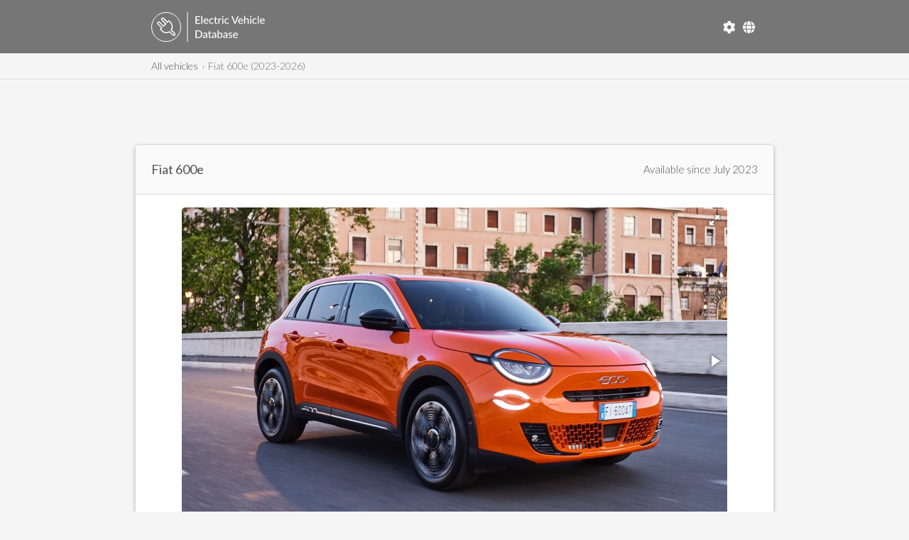

--- FILE ---
content_type: text/html; charset=UTF-8
request_url: https://ev-database.org/comparison_generate_compare_link.php
body_size: 212
content:
{"success":true,"newLink":"\/side-by-side?i=&h=1b27aee7577d0b6ec3950b5b056975ca370fe2d43cfc47426b3f778f04ac8b3d"}

--- FILE ---
content_type: text/html; charset=utf-8
request_url: https://www.google.com/recaptcha/api2/aframe
body_size: 267
content:
<!DOCTYPE HTML><html><head><meta http-equiv="content-type" content="text/html; charset=UTF-8"></head><body><script nonce="u742ZjDCvzdwkasxQEnuMw">/** Anti-fraud and anti-abuse applications only. See google.com/recaptcha */ try{var clients={'sodar':'https://pagead2.googlesyndication.com/pagead/sodar?'};window.addEventListener("message",function(a){try{if(a.source===window.parent){var b=JSON.parse(a.data);var c=clients[b['id']];if(c){var d=document.createElement('img');d.src=c+b['params']+'&rc='+(localStorage.getItem("rc::a")?sessionStorage.getItem("rc::b"):"");window.document.body.appendChild(d);sessionStorage.setItem("rc::e",parseInt(sessionStorage.getItem("rc::e")||0)+1);localStorage.setItem("rc::h",'1768817209616');}}}catch(b){}});window.parent.postMessage("_grecaptcha_ready", "*");}catch(b){}</script></body></html>

--- FILE ---
content_type: text/css
request_url: https://ev-database.org/css/googleads.css
body_size: 467
content:
/* Set all to block display */
.adslot_container,
.adslot_container .adsbygoogle {
	display: block;
	line-height: 0;
	text-align: center;
	height: 100%;
}

/* Define ad container for overview dynamic insertion, */
.content.jplist .adslot_container {
	width: 100%;
	max-width: 100%;
	padding: 2% 2.5%;
	border-bottom: dashed 1px #ddd;
	box-sizing: border-box;	
}

.content.jplist .adslot_container .adsbygoogle {
	height: 128px;
	max-width: 100%;
}

/* Define ad container for header and footer ads, let google determine ad size within */
.adslot_container[id*="Header"],
.adslot_container[id*="Footer"] {
	max-width: 900px;
	width: 100%;
	height: 90px;
}

/* Define ad container for in-content ads */
.content .adslot_container {
	display: flex;
	flex-direction: column;
	width: 100%;
	max-width: 768px;
	gap: 5px;
  align-items: center;
 	padding: 20px 0;
	border-bottom: 1px solid lightgrey; 
}

/* Define ad size for in-content ads */
.content .adslot_container .adsbygoogle {
	width: 100%;
	max-width: 768px;
}

@media only screen and (max-width:750px) {

	.adslot_container[id*="Header"] {
			height: 50px;
	}

}

--- FILE ---
content_type: image/svg+xml
request_url: https://ev-database.org/img/common/EVDB-Logo-EN.svg
body_size: 12384
content:
<?xml version="1.0" encoding="UTF-8"?>
<svg width="420px" height="84px" viewBox="0 0 420 84" version="1.1" xmlns="http://www.w3.org/2000/svg" xmlns:xlink="http://www.w3.org/1999/xlink">
    <!-- Generator: Sketch 53.2 (72643) - https://sketchapp.com -->
    <title>EVDB-Logo-EN</title>
    <desc>Created with Sketch.</desc>
    <g id="EVDB-Logo-EN" stroke="none" stroke-width="1" fill="none" fill-rule="evenodd">
        <path d="M138.02,30.405 L138.005,33 L124.655,33 L124.655,11.46 L138.005,11.46 L138.005,14.055 L127.865,14.055 L127.865,20.88 L136.025,20.88 L136.025,23.385 L127.865,23.385 L127.865,30.405 L138.02,30.405 Z M144.145,10.86 L144.145,33 L141.205,33 L141.205,10.86 L144.145,10.86 Z M158.31,23.685 C158.31,23.1049971 158.227501,22.5700024 158.0625,22.08 C157.897499,21.5899975 157.655002,21.1650018 157.335,20.805 C157.014998,20.4449982 156.625002,20.165001 156.165,19.965 C155.704998,19.764999 155.175003,19.665 154.575,19.665 C153.344994,19.665 152.377504,20.0199965 151.6725,20.73 C150.967496,21.4400036 150.520001,22.4249937 150.33,23.685 L158.31,23.685 Z M160.725,30.825 C160.364998,31.2450021 159.950002,31.6074985 159.48,31.9125 C159.009998,32.2175015 158.510003,32.4649991 157.98,32.655 C157.449997,32.8450009 156.902503,32.9849995 156.3375,33.075 C155.772497,33.1650005 155.215003,33.21 154.665,33.21 C153.614995,33.21 152.642504,33.0325018 151.7475,32.6775 C150.852496,32.3224982 150.077503,31.8025034 149.4225,31.1175 C148.767497,30.4324966 148.257502,29.5825051 147.8925,28.5675 C147.527498,27.5524949 147.345,26.3850066 147.345,25.065 C147.345,24.0049947 147.509998,23.0175046 147.84,22.1025 C148.170002,21.1874954 148.642497,20.3900034 149.2575,19.71 C149.872503,19.0299966 150.624996,18.495002 151.515,18.105 C152.405004,17.7149981 153.404994,17.52 154.515,17.52 C155.445005,17.52 156.302496,17.6724985 157.0875,17.9775 C157.872504,18.2825015 158.549997,18.7249971 159.12,19.305 C159.690003,19.8850029 160.137498,20.5999958 160.4625,21.45 C160.787502,22.3000043 160.95,23.2699945 160.95,24.36 C160.95,24.8100022 160.9,25.1124992 160.8,25.2675 C160.699999,25.4225008 160.515001,25.5 160.245,25.5 L150.255,25.5 C150.285,26.4100045 150.414999,27.2024966 150.645,27.8775 C150.875001,28.5525034 151.192498,29.1149978 151.5975,29.565 C152.002502,30.0150023 152.484997,30.3499989 153.045,30.57 C153.605003,30.7900011 154.229997,30.9 154.92,30.9 C155.570003,30.9 156.132498,30.8250007 156.6075,30.675 C157.082502,30.5249993 157.492498,30.3625009 157.8375,30.1875 C158.182502,30.0124991 158.472499,29.8500007 158.7075,29.7 C158.942501,29.5499992 159.149999,29.475 159.33,29.475 C159.570001,29.475 159.754999,29.5649991 159.885,29.745 L160.725,30.825 Z M174.68,20.61 C174.59,20.7200006 174.5025,20.8074997 174.4175,20.8725 C174.3325,20.9375003 174.210001,20.97 174.05,20.97 C173.889999,20.97 173.722501,20.9075006 173.5475,20.7825 C173.372499,20.6574994 173.152501,20.5225007 172.8875,20.3775 C172.622499,20.2324993 172.302502,20.0975006 171.9275,19.9725 C171.552498,19.8474994 171.090003,19.785 170.54,19.785 C169.819996,19.785 169.185003,19.9149987 168.635,20.175 C168.084997,20.4350013 167.627502,20.8049976 167.2625,21.285 C166.897498,21.7650024 166.620001,22.3499966 166.43,23.04 C166.239999,23.7300034 166.145,24.5049957 166.145,25.365 C166.145,26.2550045 166.244999,27.0474965 166.445,27.7425 C166.645001,28.4375035 166.929998,29.0224976 167.3,29.4975 C167.670002,29.9725024 168.119997,30.3324988 168.65,30.5775 C169.180003,30.8225012 169.769997,30.945 170.42,30.945 C171.050003,30.945 171.569998,30.8675008 171.98,30.7125 C172.390002,30.5574992 172.729999,30.3900009 173,30.21 C173.270001,30.0299991 173.494999,29.8625008 173.675,29.7075 C173.855001,29.5524992 174.039999,29.475 174.23,29.475 C174.470001,29.475 174.654999,29.5649991 174.785,29.745 L175.625,30.825 C175.274998,31.2550021 174.882502,31.6199985 174.4475,31.92 C174.012498,32.2200015 173.550002,32.4649991 173.06,32.655 C172.569998,32.8450009 172.057503,32.9849995 171.5225,33.075 C170.987497,33.1650005 170.445003,33.21 169.895,33.21 C168.944995,33.21 168.057504,33.0350018 167.2325,32.685 C166.407496,32.3349982 165.692503,31.8250034 165.0875,31.155 C164.482497,30.4849966 164.005002,29.6625049 163.655,28.6875 C163.304998,27.7124951 163.13,26.6050062 163.13,25.365 C163.13,24.2349944 163.287498,23.1900048 163.6025,22.23 C163.917502,21.2699952 164.382497,20.4425035 164.9975,19.7475 C165.612503,19.0524965 166.369995,18.507502 167.27,18.1125 C168.170004,17.717498 169.199994,17.52 170.36,17.52 C171.450005,17.52 172.409996,17.6949982 173.24,18.045 C174.070004,18.3950017 174.809997,18.8899968 175.46,19.53 L174.68,20.61 Z M183.025,33.24 C181.794994,33.24 180.847503,32.8950035 180.1825,32.205 C179.517497,31.5149965 179.185,30.5300064 179.185,29.25 L179.185,20.13 L177.415,20.13 C177.244999,20.13 177.102501,20.0775005 176.9875,19.9725 C176.872499,19.8674995 176.815,19.7100011 176.815,19.5 L176.815,18.315 L179.29,17.97 L179.95,13.425 C179.99,13.2549992 180.067499,13.1225005 180.1825,13.0275 C180.297501,12.9324995 180.444999,12.885 180.625,12.885 L182.11,12.885 L182.11,18 L186.43,18 L186.43,20.13 L182.11,20.13 L182.11,29.055 C182.11,29.655003 182.257499,30.1024985 182.5525,30.3975 C182.847501,30.6925015 183.224998,30.84 183.685,30.84 C183.955001,30.84 184.187499,30.8050004 184.3825,30.735 C184.577501,30.6649996 184.744999,30.5875004 184.885,30.5025 C185.025001,30.4174996 185.144999,30.3400003 185.245,30.27 C185.345,30.1999996 185.435,30.165 185.515,30.165 C185.615,30.165 185.6925,30.1874998 185.7475,30.2325 C185.8025,30.2775002 185.86,30.3499995 185.92,30.45 L186.79,31.86 C186.309998,32.3000022 185.740003,32.6399988 185.08,32.88 C184.419997,33.1200012 183.735004,33.24 183.025,33.24 Z M191.775,20.685 C192.265002,19.684995 192.854997,18.9000029 193.545,18.33 C194.235003,17.7599971 195.064995,17.475 196.035,17.475 C196.365002,17.475 196.677499,17.5124996 196.9725,17.5875 C197.267501,17.6625004 197.524999,17.7749993 197.745,17.925 L197.55,20.13 C197.48,20.4000013 197.315001,20.535 197.055,20.535 C196.914999,20.535 196.705001,20.5075003 196.425,20.4525 C196.144999,20.3974997 195.845002,20.37 195.525,20.37 C195.054998,20.37 194.640002,20.4374993 194.28,20.5725 C193.919998,20.7075007 193.597501,20.9074987 193.3125,21.1725 C193.027499,21.4375013 192.775001,21.7624981 192.555,22.1475 C192.334999,22.5325019 192.130001,22.9699976 191.94,23.46 L191.94,33 L189.015,33 L189.015,17.76 L190.695,17.76 C191.015002,17.76 191.232499,17.8174994 191.3475,17.9325 C191.462501,18.0475006 191.545,18.2499986 191.595,18.54 L191.775,20.685 Z M202.97,17.76 L202.97,33 L200.045,33 L200.045,17.76 L202.97,17.76 Z M203.525,13.05 C203.525,13.3200013 203.470001,13.5774988 203.36,13.8225 C203.249999,14.0675012 203.102501,14.2824991 202.9175,14.4675 C202.732499,14.6525009 202.515001,14.7974995 202.265,14.9025 C202.014999,15.0075005 201.755001,15.06 201.485,15.06 C201.214999,15.06 200.960001,15.0075005 200.72,14.9025 C200.479999,14.7974995 200.267501,14.6525009 200.0825,14.4675 C199.897499,14.2824991 199.752501,14.0675012 199.6475,13.8225 C199.542499,13.5774988 199.49,13.3200013 199.49,13.05 C199.49,12.7699986 199.542499,12.5075012 199.6475,12.2625 C199.752501,12.0174988 199.897499,11.8025009 200.0825,11.6175 C200.267501,11.4324991 200.479999,11.2875005 200.72,11.1825 C200.960001,11.0774995 201.214999,11.025 201.485,11.025 C201.755001,11.025 202.014999,11.0774995 202.265,11.1825 C202.515001,11.2875005 202.732499,11.4324991 202.9175,11.6175 C203.102501,11.8025009 203.249999,12.0174988 203.36,12.2625 C203.470001,12.5075012 203.525,12.7699986 203.525,13.05 Z M217.795,20.61 C217.705,20.7200006 217.6175,20.8074997 217.5325,20.8725 C217.4475,20.9375003 217.325001,20.97 217.165,20.97 C217.004999,20.97 216.837501,20.9075006 216.6625,20.7825 C216.487499,20.6574994 216.267501,20.5225007 216.0025,20.3775 C215.737499,20.2324993 215.417502,20.0975006 215.0425,19.9725 C214.667498,19.8474994 214.205003,19.785 213.655,19.785 C212.934996,19.785 212.300003,19.9149987 211.75,20.175 C211.199997,20.4350013 210.742502,20.8049976 210.3775,21.285 C210.012498,21.7650024 209.735001,22.3499966 209.545,23.04 C209.354999,23.7300034 209.26,24.5049957 209.26,25.365 C209.26,26.2550045 209.359999,27.0474965 209.56,27.7425 C209.760001,28.4375035 210.044998,29.0224976 210.415,29.4975 C210.785002,29.9725024 211.234997,30.3324988 211.765,30.5775 C212.295003,30.8225012 212.884997,30.945 213.535,30.945 C214.165003,30.945 214.684998,30.8675008 215.095,30.7125 C215.505002,30.5574992 215.844999,30.3900009 216.115,30.21 C216.385001,30.0299991 216.609999,29.8625008 216.79,29.7075 C216.970001,29.5524992 217.154999,29.475 217.345,29.475 C217.585001,29.475 217.769999,29.5649991 217.9,29.745 L218.74,30.825 C218.389998,31.2550021 217.997502,31.6199985 217.5625,31.92 C217.127498,32.2200015 216.665002,32.4649991 216.175,32.655 C215.684998,32.8450009 215.172503,32.9849995 214.6375,33.075 C214.102497,33.1650005 213.560003,33.21 213.01,33.21 C212.059995,33.21 211.172504,33.0350018 210.3475,32.685 C209.522496,32.3349982 208.807503,31.8250034 208.2025,31.155 C207.597497,30.4849966 207.120002,29.6625049 206.77,28.6875 C206.419998,27.7124951 206.245,26.6050062 206.245,25.365 C206.245,24.2349944 206.402498,23.1900048 206.7175,22.23 C207.032502,21.2699952 207.497497,20.4425035 208.1125,19.7475 C208.727503,19.0524965 209.484995,18.507502 210.385,18.1125 C211.285004,17.717498 212.314994,17.52 213.475,17.52 C214.565005,17.52 215.524996,17.6949982 216.355,18.045 C217.185004,18.3950017 217.924997,18.8899968 218.575,19.53 L217.795,20.61 Z M246.11,11.46 L237.35,33 L234.485,33 L225.725,11.46 L228.275,11.46 C228.555001,11.46 228.782499,11.5299993 228.9575,11.67 C229.132501,11.8100007 229.265,11.9899989 229.355,12.21 L235.175,26.85 C235.315001,27.2100018 235.452499,27.6049978 235.5875,28.035 C235.722501,28.4650021 235.844999,28.9149976 235.955,29.385 C236.055,28.9149976 236.164999,28.4650021 236.285,28.035 C236.405001,27.6049978 236.534999,27.2100018 236.675,26.85 L242.48,12.21 C242.55,12.009999 242.677499,11.8350008 242.8625,11.685 C243.047501,11.5349992 243.274999,11.46 243.545,11.46 L246.11,11.46 Z M255.91,23.685 C255.91,23.1049971 255.827501,22.5700024 255.6625,22.08 C255.497499,21.5899975 255.255002,21.1650018 254.935,20.805 C254.614998,20.4449982 254.225002,20.165001 253.765,19.965 C253.304998,19.764999 252.775003,19.665 252.175,19.665 C250.944994,19.665 249.977504,20.0199965 249.2725,20.73 C248.567496,21.4400036 248.120001,22.4249937 247.93,23.685 L255.91,23.685 Z M258.325,30.825 C257.964998,31.2450021 257.550002,31.6074985 257.08,31.9125 C256.609998,32.2175015 256.110003,32.4649991 255.58,32.655 C255.049997,32.8450009 254.502503,32.9849995 253.9375,33.075 C253.372497,33.1650005 252.815003,33.21 252.265,33.21 C251.214995,33.21 250.242504,33.0325018 249.3475,32.6775 C248.452496,32.3224982 247.677503,31.8025034 247.0225,31.1175 C246.367497,30.4324966 245.857502,29.5825051 245.4925,28.5675 C245.127498,27.5524949 244.945,26.3850066 244.945,25.065 C244.945,24.0049947 245.109998,23.0175046 245.44,22.1025 C245.770002,21.1874954 246.242497,20.3900034 246.8575,19.71 C247.472503,19.0299966 248.224996,18.495002 249.115,18.105 C250.005004,17.7149981 251.004994,17.52 252.115,17.52 C253.045005,17.52 253.902496,17.6724985 254.6875,17.9775 C255.472504,18.2825015 256.149997,18.7249971 256.72,19.305 C257.290003,19.8850029 257.737498,20.5999958 258.0625,21.45 C258.387502,22.3000043 258.55,23.2699945 258.55,24.36 C258.55,24.8100022 258.5,25.1124992 258.4,25.2675 C258.299999,25.4225008 258.115001,25.5 257.845,25.5 L247.855,25.5 C247.885,26.4100045 248.014999,27.2024966 248.245,27.8775 C248.475001,28.5525034 248.792498,29.1149978 249.1975,29.565 C249.602502,30.0150023 250.084997,30.3499989 250.645,30.57 C251.205003,30.7900011 251.829997,30.9 252.52,30.9 C253.170003,30.9 253.732498,30.8250007 254.2075,30.675 C254.682502,30.5249993 255.092498,30.3625009 255.4375,30.1875 C255.782502,30.0124991 256.072499,29.8500007 256.3075,29.7 C256.542501,29.5499992 256.749999,29.475 256.93,29.475 C257.170001,29.475 257.354999,29.5649991 257.485,29.745 L258.325,30.825 Z M264.525,19.695 C265.165003,19.0449967 265.872496,18.520002 266.6475,18.12 C267.422504,17.719998 268.314995,17.52 269.325,17.52 C270.165004,17.52 270.902497,17.6599986 271.5375,17.94 C272.172503,18.2200014 272.704998,18.6124975 273.135,19.1175 C273.565002,19.6225025 273.889999,20.2299965 274.11,20.94 C274.330001,21.6500036 274.44,22.4349957 274.44,23.295 L274.44,33 L271.5,33 L271.5,23.295 C271.5,22.2049945 271.250002,21.357503 270.75,20.7525 C270.249997,20.147497 269.485005,19.845 268.455,19.845 C267.704996,19.845 267.002503,20.0224982 266.3475,20.3775 C265.692497,20.7325018 265.085003,21.2149969 264.525,21.825 L264.525,33 L261.6,33 L261.6,10.86 L264.525,10.86 L264.525,19.695 Z M281.345,17.76 L281.345,33 L278.42,33 L278.42,17.76 L281.345,17.76 Z M281.9,13.05 C281.9,13.3200013 281.845001,13.5774988 281.735,13.8225 C281.624999,14.0675012 281.477501,14.2824991 281.2925,14.4675 C281.107499,14.6525009 280.890001,14.7974995 280.64,14.9025 C280.389999,15.0075005 280.130001,15.06 279.86,15.06 C279.589999,15.06 279.335001,15.0075005 279.095,14.9025 C278.854999,14.7974995 278.642501,14.6525009 278.4575,14.4675 C278.272499,14.2824991 278.127501,14.0675012 278.0225,13.8225 C277.917499,13.5774988 277.865,13.3200013 277.865,13.05 C277.865,12.7699986 277.917499,12.5075012 278.0225,12.2625 C278.127501,12.0174988 278.272499,11.8025009 278.4575,11.6175 C278.642501,11.4324991 278.854999,11.2875005 279.095,11.1825 C279.335001,11.0774995 279.589999,11.025 279.86,11.025 C280.130001,11.025 280.389999,11.0774995 280.64,11.1825 C280.890001,11.2875005 281.107499,11.4324991 281.2925,11.6175 C281.477501,11.8025009 281.624999,12.0174988 281.735,12.2625 C281.845001,12.5075012 281.9,12.7699986 281.9,13.05 Z M296.17,20.61 C296.08,20.7200006 295.9925,20.8074997 295.9075,20.8725 C295.8225,20.9375003 295.700001,20.97 295.54,20.97 C295.379999,20.97 295.212501,20.9075006 295.0375,20.7825 C294.862499,20.6574994 294.642501,20.5225007 294.3775,20.3775 C294.112499,20.2324993 293.792502,20.0975006 293.4175,19.9725 C293.042498,19.8474994 292.580003,19.785 292.03,19.785 C291.309996,19.785 290.675003,19.9149987 290.125,20.175 C289.574997,20.4350013 289.117502,20.8049976 288.7525,21.285 C288.387498,21.7650024 288.110001,22.3499966 287.92,23.04 C287.729999,23.7300034 287.635,24.5049957 287.635,25.365 C287.635,26.2550045 287.734999,27.0474965 287.935,27.7425 C288.135001,28.4375035 288.419998,29.0224976 288.79,29.4975 C289.160002,29.9725024 289.609997,30.3324988 290.14,30.5775 C290.670003,30.8225012 291.259997,30.945 291.91,30.945 C292.540003,30.945 293.059998,30.8675008 293.47,30.7125 C293.880002,30.5574992 294.219999,30.3900009 294.49,30.21 C294.760001,30.0299991 294.984999,29.8625008 295.165,29.7075 C295.345001,29.5524992 295.529999,29.475 295.72,29.475 C295.960001,29.475 296.144999,29.5649991 296.275,29.745 L297.115,30.825 C296.764998,31.2550021 296.372502,31.6199985 295.9375,31.92 C295.502498,32.2200015 295.040002,32.4649991 294.55,32.655 C294.059998,32.8450009 293.547503,32.9849995 293.0125,33.075 C292.477497,33.1650005 291.935003,33.21 291.385,33.21 C290.434995,33.21 289.547504,33.0350018 288.7225,32.685 C287.897496,32.3349982 287.182503,31.8250034 286.5775,31.155 C285.972497,30.4849966 285.495002,29.6625049 285.145,28.6875 C284.794998,27.7124951 284.62,26.6050062 284.62,25.365 C284.62,24.2349944 284.777498,23.1900048 285.0925,22.23 C285.407502,21.2699952 285.872497,20.4425035 286.4875,19.7475 C287.102503,19.0524965 287.859995,18.507502 288.76,18.1125 C289.660004,17.717498 290.689994,17.52 291.85,17.52 C292.940005,17.52 293.899996,17.6949982 294.73,18.045 C295.560004,18.3950017 296.299997,18.8899968 296.95,19.53 L296.17,20.61 Z M302.745,10.86 L302.745,33 L299.805,33 L299.805,10.86 L302.745,10.86 Z M316.91,23.685 C316.91,23.1049971 316.827501,22.5700024 316.6625,22.08 C316.497499,21.5899975 316.255002,21.1650018 315.935,20.805 C315.614998,20.4449982 315.225002,20.165001 314.765,19.965 C314.304998,19.764999 313.775003,19.665 313.175,19.665 C311.944994,19.665 310.977504,20.0199965 310.2725,20.73 C309.567496,21.4400036 309.120001,22.4249937 308.93,23.685 L316.91,23.685 Z M319.325,30.825 C318.964998,31.2450021 318.550002,31.6074985 318.08,31.9125 C317.609998,32.2175015 317.110003,32.4649991 316.58,32.655 C316.049997,32.8450009 315.502503,32.9849995 314.9375,33.075 C314.372497,33.1650005 313.815003,33.21 313.265,33.21 C312.214995,33.21 311.242504,33.0325018 310.3475,32.6775 C309.452496,32.3224982 308.677503,31.8025034 308.0225,31.1175 C307.367497,30.4324966 306.857502,29.5825051 306.4925,28.5675 C306.127498,27.5524949 305.945,26.3850066 305.945,25.065 C305.945,24.0049947 306.109998,23.0175046 306.44,22.1025 C306.770002,21.1874954 307.242497,20.3900034 307.8575,19.71 C308.472503,19.0299966 309.224996,18.495002 310.115,18.105 C311.005004,17.7149981 312.004994,17.52 313.115,17.52 C314.045005,17.52 314.902496,17.6724985 315.6875,17.9775 C316.472504,18.2825015 317.149997,18.7249971 317.72,19.305 C318.290003,19.8850029 318.737498,20.5999958 319.0625,21.45 C319.387502,22.3000043 319.55,23.2699945 319.55,24.36 C319.55,24.8100022 319.5,25.1124992 319.4,25.2675 C319.299999,25.4225008 319.115001,25.5 318.845,25.5 L308.855,25.5 C308.885,26.4100045 309.014999,27.2024966 309.245,27.8775 C309.475001,28.5525034 309.792498,29.1149978 310.1975,29.565 C310.602502,30.0150023 311.084997,30.3499989 311.645,30.57 C312.205003,30.7900011 312.829997,30.9 313.52,30.9 C314.170003,30.9 314.732498,30.8250007 315.2075,30.675 C315.682502,30.5249993 316.092498,30.3625009 316.4375,30.1875 C316.782502,30.0124991 317.072499,29.8500007 317.3075,29.7 C317.542501,29.5499992 317.749999,29.475 317.93,29.475 C318.170001,29.475 318.354999,29.5649991 318.485,29.745 L319.325,30.825 Z M143.45,62.23 C143.45,63.8400081 143.192503,65.3049934 142.6775,66.625 C142.162497,67.9450066 141.435005,69.0774953 140.495,70.0225 C139.554995,70.9675047 138.430007,71.6999974 137.12,72.22 C135.809993,72.7400026 134.355008,73 132.755,73 L124.655,73 L124.655,51.46 L132.755,51.46 C134.355008,51.46 135.809993,51.7199974 137.12,52.24 C138.430007,52.7600026 139.554995,53.4924953 140.495,54.4375 C141.435005,55.3825047 142.162497,56.5174934 142.6775,57.8425 C143.192503,59.1675066 143.45,60.629992 143.45,62.23 Z M140.18,62.23 C140.18,60.9499936 140.005002,59.8025051 139.655,58.7875 C139.304998,57.7724949 138.807503,56.9125035 138.1625,56.2075 C137.517497,55.5024965 136.737505,54.9650019 135.8225,54.595 C134.907495,54.2249982 133.885006,54.04 132.755,54.04 L127.865,54.04 L127.865,70.42 L132.755,70.42 C133.885006,70.42 134.907495,70.2350019 135.8225,69.865 C136.737505,69.4949982 137.517497,68.9575035 138.1625,68.2525 C138.807503,67.5474965 139.304998,66.690005 139.655,65.68 C140.005002,64.669995 140.18,63.5200065 140.18,62.23 Z M154.57,66.235 C153.379994,66.2750002 152.370004,66.3674993 151.54,66.5125 C150.709996,66.6575007 150.035003,66.8499988 149.515,67.09 C148.994997,67.3300012 148.620001,67.6124984 148.39,67.9375 C148.159999,68.2625016 148.045,68.624998 148.045,69.025 C148.045,69.4050019 148.107499,69.7324986 148.2325,70.0075 C148.357501,70.2825014 148.527499,70.5074991 148.7425,70.6825 C148.957501,70.8575009 149.209999,70.9849996 149.5,71.065 C149.790001,71.1450004 150.104998,71.185 150.445,71.185 C150.895002,71.185 151.307498,71.1400005 151.6825,71.05 C152.057502,70.9599995 152.409998,70.8325008 152.74,70.6675 C153.070002,70.5024992 153.384998,70.3000012 153.685,70.06 C153.985001,69.8199988 154.279999,69.5450015 154.57,69.235 L154.57,66.235 Z M145.99,59.89 C146.840004,59.079996 147.762495,58.475002 148.7575,58.075 C149.752505,57.674998 150.844994,57.475 152.035,57.475 C152.905004,57.475 153.674997,57.6174986 154.345,57.9025 C155.015003,58.1875014 155.579998,58.5849975 156.04,59.095 C156.500002,59.6050026 156.847499,60.2149965 157.0825,60.925 C157.317501,61.6350036 157.435,62.4199957 157.435,63.28 L157.435,73 L156.13,73 C155.839999,73 155.620001,72.9525005 155.47,72.8575 C155.319999,72.7624995 155.2,72.5850013 155.11,72.325 L154.795,70.99 C154.404998,71.3500018 154.020002,71.6674986 153.64,71.9425 C153.259998,72.2175014 152.862502,72.452499 152.4475,72.6475 C152.032498,72.842501 151.590002,72.9899995 151.12,73.09 C150.649998,73.1900005 150.130003,73.24 149.56,73.24 C148.959997,73.24 148.397503,73.1575008 147.8725,72.9925 C147.347497,72.8274992 146.890002,72.5750017 146.5,72.235 C146.109998,71.8949983 145.802501,71.4700026 145.5775,70.96 C145.352499,70.4499975 145.24,69.8550034 145.24,69.175 C145.24,68.574997 145.402498,67.9975028 145.7275,67.4425 C146.052502,66.8874972 146.582496,66.3900022 147.3175,65.95 C148.052504,65.5099978 149.012494,65.1500014 150.1975,64.87 C151.382506,64.5899986 152.839991,64.4300002 154.57,64.39 L154.57,63.28 C154.57,62.1299943 154.325002,61.2700029 153.835,60.7 C153.344998,60.1299972 152.625005,59.845 151.675,59.845 C151.034997,59.845 150.497502,59.9249992 150.0625,60.085 C149.627498,60.2450008 149.252502,60.422499 148.9375,60.6175 C148.622498,60.812501 148.347501,60.9899992 148.1125,61.15 C147.877499,61.3100008 147.635001,61.39 147.385,61.39 C147.184999,61.39 147.012501,61.3350006 146.8675,61.225 C146.722499,61.1149995 146.605,60.9850008 146.515,60.835 L145.99,59.89 Z M165.84,73.24 C164.609994,73.24 163.662503,72.8950035 162.9975,72.205 C162.332497,71.5149966 162,70.5300064 162,69.25 L162,60.13 L160.23,60.13 C160.059999,60.13 159.917501,60.0775005 159.8025,59.9725 C159.687499,59.8674995 159.63,59.7100011 159.63,59.5 L159.63,58.315 L162.105,57.97 L162.765,53.425 C162.805,53.2549992 162.882499,53.1225005 162.9975,53.0275 C163.112501,52.9324995 163.259999,52.885 163.44,52.885 L164.925,52.885 L164.925,58 L169.245,58 L169.245,60.13 L164.925,60.13 L164.925,69.055 C164.925,69.655003 165.072499,70.1024985 165.3675,70.3975 C165.662501,70.6925015 166.039998,70.84 166.5,70.84 C166.770001,70.84 167.002499,70.8050004 167.1975,70.735 C167.392501,70.6649996 167.559999,70.5875004 167.7,70.5025 C167.840001,70.4174996 167.959999,70.3400003 168.06,70.27 C168.16,70.1999996 168.25,70.165 168.33,70.165 C168.43,70.165 168.5075,70.1874998 168.5625,70.2325 C168.6175,70.2775002 168.675,70.3499995 168.735,70.45 L169.605,71.86 C169.124998,72.3000022 168.555003,72.6399988 167.895,72.88 C167.234997,73.1200012 166.550004,73.24 165.84,73.24 Z M180.02,66.235 C178.829994,66.2750002 177.820004,66.3674993 176.99,66.5125 C176.159996,66.6575007 175.485003,66.8499988 174.965,67.09 C174.444997,67.3300012 174.070001,67.6124984 173.84,67.9375 C173.609999,68.2625016 173.495,68.624998 173.495,69.025 C173.495,69.4050019 173.557499,69.7324986 173.6825,70.0075 C173.807501,70.2825014 173.977499,70.5074991 174.1925,70.6825 C174.407501,70.8575009 174.659999,70.9849996 174.95,71.065 C175.240001,71.1450004 175.554998,71.185 175.895,71.185 C176.345002,71.185 176.757498,71.1400005 177.1325,71.05 C177.507502,70.9599995 177.859998,70.8325008 178.19,70.6675 C178.520002,70.5024992 178.834998,70.3000012 179.135,70.06 C179.435001,69.8199988 179.729999,69.5450015 180.02,69.235 L180.02,66.235 Z M171.44,59.89 C172.290004,59.079996 173.212495,58.475002 174.2075,58.075 C175.202505,57.674998 176.294994,57.475 177.485,57.475 C178.355004,57.475 179.124997,57.6174986 179.795,57.9025 C180.465003,58.1875014 181.029998,58.5849975 181.49,59.095 C181.950002,59.6050026 182.297499,60.2149965 182.5325,60.925 C182.767501,61.6350036 182.885,62.4199957 182.885,63.28 L182.885,73 L181.58,73 C181.289999,73 181.070001,72.9525005 180.92,72.8575 C180.769999,72.7624995 180.65,72.5850013 180.56,72.325 L180.245,70.99 C179.854998,71.3500018 179.470002,71.6674986 179.09,71.9425 C178.709998,72.2175014 178.312502,72.452499 177.8975,72.6475 C177.482498,72.842501 177.040002,72.9899995 176.57,73.09 C176.099998,73.1900005 175.580003,73.24 175.01,73.24 C174.409997,73.24 173.847503,73.1575008 173.3225,72.9925 C172.797497,72.8274992 172.340002,72.5750017 171.95,72.235 C171.559998,71.8949983 171.252501,71.4700026 171.0275,70.96 C170.802499,70.4499975 170.69,69.8550034 170.69,69.175 C170.69,68.574997 170.852498,67.9975028 171.1775,67.4425 C171.502502,66.8874972 172.032496,66.3900022 172.7675,65.95 C173.502504,65.5099978 174.462494,65.1500014 175.6475,64.87 C176.832506,64.5899986 178.289991,64.4300002 180.02,64.39 L180.02,63.28 C180.02,62.1299943 179.775002,61.2700029 179.285,60.7 C178.794998,60.1299972 178.075005,59.845 177.125,59.845 C176.484997,59.845 175.947502,59.9249992 175.5125,60.085 C175.077498,60.2450008 174.702502,60.422499 174.3875,60.6175 C174.072498,60.812501 173.797501,60.9899992 173.5625,61.15 C173.327499,61.3100008 173.085001,61.39 172.835,61.39 C172.634999,61.39 172.462501,61.3350006 172.3175,61.225 C172.172499,61.1149995 172.055,60.9850008 171.965,60.835 L171.44,59.89 Z M189.64,69.25 C190.120002,69.8800031 190.639997,70.3199987 191.2,70.57 C191.760003,70.8200013 192.369997,70.945 193.03,70.945 C194.390007,70.945 195.437496,70.4600049 196.1725,69.49 C196.907504,68.5199951 197.275,67.0550098 197.275,65.095 C197.275,63.284991 196.950003,61.9575042 196.3,61.1125 C195.649997,60.2674958 194.730006,59.845 193.54,59.845 C192.699996,59.845 191.972503,60.0349981 191.3575,60.415 C190.742497,60.7950019 190.170003,61.3349965 189.64,62.035 L189.64,69.25 Z M189.64,59.86 C190.270003,59.1599965 190.984996,58.5950021 191.785,58.165 C192.585004,57.7349978 193.494995,57.52 194.515,57.52 C195.405004,57.52 196.207496,57.6924983 196.9225,58.0375 C197.637504,58.3825017 198.244997,58.8774968 198.745,59.5225 C199.245002,60.1675032 199.629999,60.9499954 199.9,61.87 C200.170001,62.7900046 200.305,63.8299942 200.305,64.99 C200.305,66.2200062 200.152502,67.339995 199.8475,68.35 C199.542498,69.360005 199.107503,70.2249964 198.5425,70.945 C197.977497,71.6650036 197.290004,72.222498 196.48,72.6175 C195.669996,73.012502 194.760005,73.21 193.75,73.21 C193.259998,73.21 192.810002,73.1625005 192.4,73.0675 C191.989998,72.9724995 191.612502,72.8350009 191.2675,72.655 C190.922498,72.4749991 190.605001,72.2550013 190.315,71.995 C190.024999,71.7349987 189.750001,71.4400016 189.49,71.11 L189.355,72.385 C189.275,72.795002 189.025002,73 188.605,73 L186.715,73 L186.715,50.86 L189.64,50.86 L189.64,59.86 Z M211.665,66.235 C210.474994,66.2750002 209.465004,66.3674993 208.635,66.5125 C207.804996,66.6575007 207.130003,66.8499988 206.61,67.09 C206.089997,67.3300012 205.715001,67.6124984 205.485,67.9375 C205.254999,68.2625016 205.14,68.624998 205.14,69.025 C205.14,69.4050019 205.202499,69.7324986 205.3275,70.0075 C205.452501,70.2825014 205.622499,70.5074991 205.8375,70.6825 C206.052501,70.8575009 206.304999,70.9849996 206.595,71.065 C206.885001,71.1450004 207.199998,71.185 207.54,71.185 C207.990002,71.185 208.402498,71.1400005 208.7775,71.05 C209.152502,70.9599995 209.504998,70.8325008 209.835,70.6675 C210.165002,70.5024992 210.479998,70.3000012 210.78,70.06 C211.080001,69.8199988 211.374999,69.5450015 211.665,69.235 L211.665,66.235 Z M203.085,59.89 C203.935004,59.079996 204.857495,58.475002 205.8525,58.075 C206.847505,57.674998 207.939994,57.475 209.13,57.475 C210.000004,57.475 210.769997,57.6174986 211.44,57.9025 C212.110003,58.1875014 212.674998,58.5849975 213.135,59.095 C213.595002,59.6050026 213.942499,60.2149965 214.1775,60.925 C214.412501,61.6350036 214.53,62.4199957 214.53,63.28 L214.53,73 L213.225,73 C212.934999,73 212.715001,72.9525005 212.565,72.8575 C212.414999,72.7624995 212.295,72.5850013 212.205,72.325 L211.89,70.99 C211.499998,71.3500018 211.115002,71.6674986 210.735,71.9425 C210.354998,72.2175014 209.957502,72.452499 209.5425,72.6475 C209.127498,72.842501 208.685002,72.9899995 208.215,73.09 C207.744998,73.1900005 207.225003,73.24 206.655,73.24 C206.054997,73.24 205.492503,73.1575008 204.9675,72.9925 C204.442497,72.8274992 203.985002,72.5750017 203.595,72.235 C203.204998,71.8949983 202.897501,71.4700026 202.6725,70.96 C202.447499,70.4499975 202.335,69.8550034 202.335,69.175 C202.335,68.574997 202.497498,67.9975028 202.8225,67.4425 C203.147502,66.8874972 203.677496,66.3900022 204.4125,65.95 C205.147504,65.5099978 206.107494,65.1500014 207.2925,64.87 C208.477506,64.5899986 209.934991,64.4300002 211.665,64.39 L211.665,63.28 C211.665,62.1299943 211.420002,61.2700029 210.93,60.7 C210.439998,60.1299972 209.720005,59.845 208.77,59.845 C208.129997,59.845 207.592502,59.9249992 207.1575,60.085 C206.722498,60.2450008 206.347502,60.422499 206.0325,60.6175 C205.717498,60.812501 205.442501,60.9899992 205.2075,61.15 C204.972499,61.3100008 204.730001,61.39 204.48,61.39 C204.279999,61.39 204.107501,61.3350006 203.9625,61.225 C203.817499,61.1149995 203.7,60.9850008 203.61,60.835 L203.085,59.89 Z M227.345,60.385 C227.265,60.5150006 227.18,60.6074997 227.09,60.6625 C227,60.7175003 226.885001,60.745 226.745,60.745 C226.584999,60.745 226.407501,60.6900005 226.2125,60.58 C226.017499,60.4699994 225.782501,60.3500006 225.5075,60.22 C225.232499,60.0899993 224.910002,59.9700005 224.54,59.86 C224.169998,59.7499994 223.730003,59.695 223.22,59.695 C222.799998,59.695 222.417502,59.7474995 222.0725,59.8525 C221.727498,59.9575005 221.435001,60.1024991 221.195,60.2875 C220.954999,60.4725009 220.770001,60.6924987 220.64,60.9475 C220.509999,61.2025013 220.445,61.4749985 220.445,61.765 C220.445,62.1450019 220.557499,62.4599987 220.7825,62.71 C221.007501,62.9600012 221.302498,63.1749991 221.6675,63.355 C222.032502,63.5350009 222.447498,63.6974993 222.9125,63.8425 C223.377502,63.9875007 223.852498,64.1399992 224.3375,64.3 C224.822502,64.4600008 225.297498,64.642499 225.7625,64.8475 C226.227502,65.052501 226.642498,65.3074985 227.0075,65.6125 C227.372502,65.9175015 227.667499,66.2849978 227.8925,66.715 C228.117501,67.1450021 228.23,67.6699969 228.23,68.29 C228.23,69.0000036 228.102501,69.657497 227.8475,70.2625 C227.592499,70.867503 227.217502,71.3899978 226.7225,71.83 C226.227498,72.2700022 225.615004,72.6149987 224.885,72.865 C224.154996,73.1150013 223.320005,73.24 222.38,73.24 C221.329995,73.24 220.360004,73.0650017 219.47,72.715 C218.579996,72.3649982 217.835003,71.9200027 217.235,71.38 L217.925,70.255 C218.005,70.1149993 218.104999,70.0075004 218.225,69.9325 C218.345001,69.8574996 218.504999,69.82 218.705,69.82 C218.895001,69.82 219.089999,69.8899993 219.29,70.03 C219.490001,70.1700007 219.729999,70.3224992 220.01,70.4875 C220.290001,70.6525008 220.629998,70.8024993 221.03,70.9375 C221.430002,71.0725007 221.929997,71.14 222.53,71.14 C223.030002,71.14 223.464998,71.0775006 223.835,70.9525 C224.205002,70.8274994 224.512499,70.6575011 224.7575,70.4425 C225.002501,70.2274989 225.184999,69.9800014 225.305,69.7 C225.425001,69.4199986 225.485,69.1250016 225.485,68.815 C225.485,68.414998 225.372501,68.0825013 225.1475,67.8175 C224.922499,67.5524987 224.627502,67.325001 224.2625,67.135 C223.897498,66.9449991 223.480002,66.7800007 223.01,66.64 C222.539998,66.4999993 222.060002,66.3500008 221.57,66.19 C221.079998,66.0299992 220.600002,65.8450011 220.13,65.635 C219.659998,65.424999 219.242502,65.1600016 218.8775,64.84 C218.512498,64.5199984 218.217501,64.1300023 217.9925,63.67 C217.767499,63.2099977 217.655,62.6500033 217.655,61.99 C217.655,61.399997 217.777499,60.8350027 218.0225,60.295 C218.267501,59.7549973 218.622498,59.280002 219.0875,58.87 C219.552502,58.4599979 220.127497,58.1325012 220.8125,57.8875 C221.497503,57.6424988 222.279996,57.52 223.16,57.52 C224.170005,57.52 225.082496,57.6799984 225.8975,58 C226.712504,58.3200016 227.409997,58.7599972 227.99,59.32 L227.345,60.385 Z M241.39,63.685 C241.39,63.1049971 241.307501,62.5700024 241.1425,62.08 C240.977499,61.5899975 240.735002,61.1650018 240.415,60.805 C240.094998,60.4449982 239.705002,60.165001 239.245,59.965 C238.784998,59.764999 238.255003,59.665 237.655,59.665 C236.424994,59.665 235.457504,60.0199964 234.7525,60.73 C234.047496,61.4400035 233.600001,62.4249937 233.41,63.685 L241.39,63.685 Z M243.805,70.825 C243.444998,71.2450021 243.030002,71.6074985 242.56,71.9125 C242.089998,72.2175015 241.590003,72.4649991 241.06,72.655 C240.529997,72.845001 239.982503,72.9849995 239.4175,73.075 C238.852497,73.1650005 238.295003,73.21 237.745,73.21 C236.694995,73.21 235.722504,73.0325018 234.8275,72.6775 C233.932496,72.3224982 233.157503,71.8025034 232.5025,71.1175 C231.847497,70.4324966 231.337502,69.5825051 230.9725,68.5675 C230.607498,67.5524949 230.425,66.3850066 230.425,65.065 C230.425,64.0049947 230.589998,63.0175046 230.92,62.1025 C231.250002,61.1874954 231.722497,60.3900034 232.3375,59.71 C232.952503,59.0299966 233.704996,58.495002 234.595,58.105 C235.485004,57.7149981 236.484994,57.52 237.595,57.52 C238.525005,57.52 239.382496,57.6724985 240.1675,57.9775 C240.952504,58.2825015 241.629997,58.7249971 242.2,59.305 C242.770003,59.8850029 243.217498,60.5999958 243.5425,61.45 C243.867502,62.3000043 244.03,63.2699946 244.03,64.36 C244.03,64.8100022 243.98,65.1124992 243.88,65.2675 C243.779999,65.4225008 243.595001,65.5 243.325,65.5 L233.335,65.5 C233.365,66.4100045 233.494999,67.2024966 233.725,67.8775 C233.955001,68.5525034 234.272498,69.1149978 234.6775,69.565 C235.082502,70.0150023 235.564997,70.3499989 236.125,70.57 C236.685003,70.7900011 237.309997,70.9 238,70.9 C238.650003,70.9 239.212498,70.8250008 239.6875,70.675 C240.162502,70.5249993 240.572498,70.3625009 240.9175,70.1875 C241.262502,70.0124991 241.552499,69.8500007 241.7875,69.7 C242.022501,69.5499993 242.229999,69.475 242.41,69.475 C242.650001,69.475 242.834999,69.5649991 242.965,69.745 L243.805,70.825 Z" id="ElectricVehicleDatabase" fill="#FFFFFF" fill-rule="nonzero"></path>
        <path d="M102,7.10542736e-15 L102,84" id="Line" stroke="#FFFFFF" stroke-width="2" stroke-linecap="square"></path>
        <circle id="Circle" stroke="#FFFFFF" stroke-width="2" stroke-linecap="square" cx="42" cy="42" r="41"></circle>
        <path d="M62.5982143,28 C63.5446476,28 64.348211,28.3303538 65.0089286,28.9910714 C65.6696462,29.651789 66,30.4553524 66,31.4017857 C66,32.348219 65.6696462,33.1607109 65.0089286,33.8392857 L54.2678571,44.5535714 L58.2857143,48.5714286 L54,52.8571429 C51.0892712,55.7678717 47.6116274,57.4330336 43.5669643,57.8526786 C39.5223012,58.2723235 35.8482308,57.3750111 32.5446429,55.1607143 L22.8482143,64.8571429 L18,64.8571429 L18,60.0089286 L27.6964286,50.3125 C25.4821318,47.0089121 24.5848193,43.3348417 25.0044643,39.2901786 C25.4241092,35.2455155 27.0892712,31.7678717 30,28.8571429 L34.2857143,24.5714286 L38.3035714,28.5892857 L49.0178571,17.8482143 C49.696432,17.1874967 50.5089238,16.8571429 51.4553571,16.8571429 C52.4017904,16.8571429 53.2053538,17.1874967 53.8660714,17.8482143 C54.526789,18.5089319 54.8571429,19.3169595 54.8571429,20.2723214 C54.8571429,21.2276833 54.526789,22.035711 53.8660714,22.6964286 L43.1517857,33.4375 L49.4196429,39.7053571 L60.1607143,28.9910714 C60.8392891,28.3303538 61.651781,28 62.5982143,28 Z" id="Plug" stroke="#FFFFFF" stroke-width="3" transform="translate(42.000000, 40.857143) scale(-1, 1) translate(-42.000000, -40.857143) "></path>
    </g>
</svg>